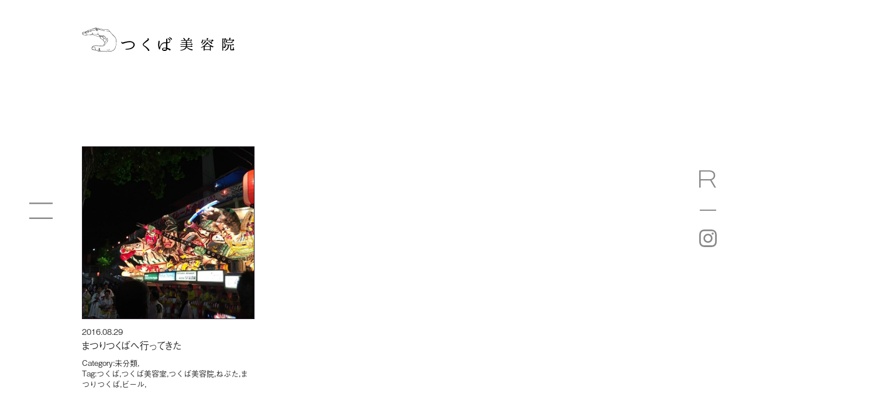

--- FILE ---
content_type: text/html; charset=UTF-8
request_url: https://tsukuba-biyoin.com/tag/%E3%81%BE%E3%81%A4%E3%82%8A%E3%81%A4%E3%81%8F%E3%81%B0/
body_size: 6908
content:

<!DOCTYPE html>
<html lang="ja" >

<head prefix="og: http://ogp.me/ns#">

  <script>
    (function(d) {
      var config = {
          kitId: 'aef4cna',
          scriptTimeout: 3000,
          async: true
        },
        h = d.documentElement,
        t = setTimeout(function() {
          h.className = h.className.replace(/\bwf-loading\b/g, "") + " wf-inactive";
        }, config.scriptTimeout),
        tk = d.createElement("script"),
        f = false,
        s = d.getElementsByTagName("script")[0],
        a;
      h.className += " wf-loading";
      tk.src = 'https://use.typekit.net/' + config.kitId + '.js';
      tk.async = true;
      tk.onload = tk.onreadystatechange = function() {
        a = this.readyState;
        if (f || a && a != "complete" && a != "loaded") return;
        f = true;
        clearTimeout(t);
        try {
          Typekit.load(config)
        } catch (e) {}
      };
      s.parentNode.insertBefore(tk, s)
    })(document);
  </script>

  <script>
    window.ga = window.ga || function() {
      (ga.q = ga.q || []).push(arguments)
    };
    ga.l = +new Date;
    ga('create', 'UA-62910132-1', 'auto');
    ga('send', 'pageview');
  </script>

  <meta charset="UTF-8">
  <meta http-equiv="X-UA-Compatible" content="IE=edge">
  

  
  <meta name="viewport" content="width=device-width,initial-scale=1,maximum-scale=1,viewport-fit=cover">
  <meta http-equiv="X-UA-Compatible" content="IE=edge,chrome=1">
  <meta name="format-detection" content="telephone=no,address=no,email=no">

  <meta name="author" content="つくば美容院 〜表参道クオリティを二ノ宮・千現で〜">
  <meta name="description" content="原宿、表参道で17年のキャリアを持つ美容師トミヤマの美容院。二ノ宮公園の緑と柔らかな陽の光が降り注ぐ心地いい空間です。ぜひご来店下さい。">
  <meta name="viewport" content="width=device-width,initial-scale=1,user-scalable=yes">
  <meta name="format-detection" content="telephone = no">
  <link rel="shortcut icon" href="https://tsukuba-biyoin.com/img/favicon.ico">
  <link rel="canonical" href="https://tsukuba-biyoin.com/tag/%E3%81%BE%E3%81%A4%E3%82%8A%E3%81%A4%E3%81%8F%E3%81%B0/">
  <meta property="og:locale" content="ja_JP">
      <meta property="og:type" content="blog">
    <meta property="og:description" content="原宿、表参道で17年のキャリアを持つ美容師トミヤマの美容院。二ノ宮公園の緑と柔らかな陽の光が降り注ぐ心地いい空間です。ぜひご来店下さい。">
  <meta property="og:site_name" content="つくば美容院 〜表参道クオリティを二ノ宮・千現で〜">
  <meta property="og:url" content="https://tsukuba-biyoin.com/tag/%E3%81%BE%E3%81%A4%E3%82%8A%E3%81%A4%E3%81%8F%E3%81%B0/">
  <meta property="og:image" content="https://tsukuba-biyoin.com/img/ogp.jpg">
  <meta name="twitter:card" content="summary_large_image">


  
  <link rel="stylesheet" href="https://tsukuba-biyoin.com/css/style.css?20260116201217">
  <link rel="stylesheet" id="simcal-default-calendar-grid-css" href="https://tsukuba-biyoin.com/wp/wp-content/plugins/google-calendar-events/assets/generated/default-calendar-grid.min.css?ver=3.5.9" type="text/css" media="all">
  <meta name='robots' content='index, follow, max-image-preview:large, max-snippet:-1, max-video-preview:-1' />

	<!-- This site is optimized with the Yoast SEO plugin v21.5 - https://yoast.com/wordpress/plugins/seo/ -->
	<title>まつりつくば | つくば美容院 〜表参道クオリティを二ノ宮・千現で〜</title>
	<link rel="canonical" href="https://tsukuba-biyoin.com/tag/まつりつくば/" />
	<meta property="og:locale" content="ja_JP" />
	<meta property="og:type" content="article" />
	<meta property="og:title" content="まつりつくば | つくば美容院 〜表参道クオリティを二ノ宮・千現で〜" />
	<meta property="og:url" content="https://tsukuba-biyoin.com/tag/まつりつくば/" />
	<meta property="og:site_name" content="つくば美容院 〜表参道クオリティを二ノ宮・千現で〜" />
	<meta name="twitter:card" content="summary_large_image" />
	<script type="application/ld+json" class="yoast-schema-graph">{"@context":"https://schema.org","@graph":[{"@type":"CollectionPage","@id":"https://tsukuba-biyoin.com/tag/%e3%81%be%e3%81%a4%e3%82%8a%e3%81%a4%e3%81%8f%e3%81%b0/","url":"https://tsukuba-biyoin.com/tag/%e3%81%be%e3%81%a4%e3%82%8a%e3%81%a4%e3%81%8f%e3%81%b0/","name":"まつりつくば | つくば美容院 〜表参道クオリティを二ノ宮・千現で〜","isPartOf":{"@id":"https://tsukuba-biyoin.com/#website"},"primaryImageOfPage":{"@id":"https://tsukuba-biyoin.com/tag/%e3%81%be%e3%81%a4%e3%82%8a%e3%81%a4%e3%81%8f%e3%81%b0/#primaryimage"},"image":{"@id":"https://tsukuba-biyoin.com/tag/%e3%81%be%e3%81%a4%e3%82%8a%e3%81%a4%e3%81%8f%e3%81%b0/#primaryimage"},"thumbnailUrl":"https://tsukuba-biyoin.com/wp/wp-content/uploads/2016/08/choutin.jpg","breadcrumb":{"@id":"https://tsukuba-biyoin.com/tag/%e3%81%be%e3%81%a4%e3%82%8a%e3%81%a4%e3%81%8f%e3%81%b0/#breadcrumb"},"inLanguage":"ja"},{"@type":"ImageObject","inLanguage":"ja","@id":"https://tsukuba-biyoin.com/tag/%e3%81%be%e3%81%a4%e3%82%8a%e3%81%a4%e3%81%8f%e3%81%b0/#primaryimage","url":"https://tsukuba-biyoin.com/wp/wp-content/uploads/2016/08/choutin.jpg","contentUrl":"https://tsukuba-biyoin.com/wp/wp-content/uploads/2016/08/choutin.jpg","width":965,"height":724},{"@type":"BreadcrumbList","@id":"https://tsukuba-biyoin.com/tag/%e3%81%be%e3%81%a4%e3%82%8a%e3%81%a4%e3%81%8f%e3%81%b0/#breadcrumb","itemListElement":[{"@type":"ListItem","position":1,"name":"ホーム","item":"https://tsukuba-biyoin.com/"},{"@type":"ListItem","position":2,"name":"まつりつくば"}]},{"@type":"WebSite","@id":"https://tsukuba-biyoin.com/#website","url":"https://tsukuba-biyoin.com/","name":"つくば美容院　〜表参道クオリティを二ノ宮・千現で〜","description":"","potentialAction":[{"@type":"SearchAction","target":{"@type":"EntryPoint","urlTemplate":"https://tsukuba-biyoin.com/?s={search_term_string}"},"query-input":"required name=search_term_string"}],"inLanguage":"ja"}]}</script>
	<!-- / Yoast SEO plugin. -->


<link rel="alternate" type="application/rss+xml" title="つくば美容院 〜表参道クオリティを二ノ宮・千現で〜 &raquo; まつりつくば タグのフィード" href="https://tsukuba-biyoin.com/tag/%e3%81%be%e3%81%a4%e3%82%8a%e3%81%a4%e3%81%8f%e3%81%b0/feed/" />
<style id='wp-img-auto-sizes-contain-inline-css' type='text/css'>
img:is([sizes=auto i],[sizes^="auto," i]){contain-intrinsic-size:3000px 1500px}
/*# sourceURL=wp-img-auto-sizes-contain-inline-css */
</style>
<style id='wp-block-library-inline-css' type='text/css'>
:root{--wp-block-synced-color:#7a00df;--wp-block-synced-color--rgb:122,0,223;--wp-bound-block-color:var(--wp-block-synced-color);--wp-editor-canvas-background:#ddd;--wp-admin-theme-color:#007cba;--wp-admin-theme-color--rgb:0,124,186;--wp-admin-theme-color-darker-10:#006ba1;--wp-admin-theme-color-darker-10--rgb:0,107,160.5;--wp-admin-theme-color-darker-20:#005a87;--wp-admin-theme-color-darker-20--rgb:0,90,135;--wp-admin-border-width-focus:2px}@media (min-resolution:192dpi){:root{--wp-admin-border-width-focus:1.5px}}.wp-element-button{cursor:pointer}:root .has-very-light-gray-background-color{background-color:#eee}:root .has-very-dark-gray-background-color{background-color:#313131}:root .has-very-light-gray-color{color:#eee}:root .has-very-dark-gray-color{color:#313131}:root .has-vivid-green-cyan-to-vivid-cyan-blue-gradient-background{background:linear-gradient(135deg,#00d084,#0693e3)}:root .has-purple-crush-gradient-background{background:linear-gradient(135deg,#34e2e4,#4721fb 50%,#ab1dfe)}:root .has-hazy-dawn-gradient-background{background:linear-gradient(135deg,#faaca8,#dad0ec)}:root .has-subdued-olive-gradient-background{background:linear-gradient(135deg,#fafae1,#67a671)}:root .has-atomic-cream-gradient-background{background:linear-gradient(135deg,#fdd79a,#004a59)}:root .has-nightshade-gradient-background{background:linear-gradient(135deg,#330968,#31cdcf)}:root .has-midnight-gradient-background{background:linear-gradient(135deg,#020381,#2874fc)}:root{--wp--preset--font-size--normal:16px;--wp--preset--font-size--huge:42px}.has-regular-font-size{font-size:1em}.has-larger-font-size{font-size:2.625em}.has-normal-font-size{font-size:var(--wp--preset--font-size--normal)}.has-huge-font-size{font-size:var(--wp--preset--font-size--huge)}.has-text-align-center{text-align:center}.has-text-align-left{text-align:left}.has-text-align-right{text-align:right}.has-fit-text{white-space:nowrap!important}#end-resizable-editor-section{display:none}.aligncenter{clear:both}.items-justified-left{justify-content:flex-start}.items-justified-center{justify-content:center}.items-justified-right{justify-content:flex-end}.items-justified-space-between{justify-content:space-between}.screen-reader-text{border:0;clip-path:inset(50%);height:1px;margin:-1px;overflow:hidden;padding:0;position:absolute;width:1px;word-wrap:normal!important}.screen-reader-text:focus{background-color:#ddd;clip-path:none;color:#444;display:block;font-size:1em;height:auto;left:5px;line-height:normal;padding:15px 23px 14px;text-decoration:none;top:5px;width:auto;z-index:100000}html :where(.has-border-color){border-style:solid}html :where([style*=border-top-color]){border-top-style:solid}html :where([style*=border-right-color]){border-right-style:solid}html :where([style*=border-bottom-color]){border-bottom-style:solid}html :where([style*=border-left-color]){border-left-style:solid}html :where([style*=border-width]){border-style:solid}html :where([style*=border-top-width]){border-top-style:solid}html :where([style*=border-right-width]){border-right-style:solid}html :where([style*=border-bottom-width]){border-bottom-style:solid}html :where([style*=border-left-width]){border-left-style:solid}html :where(img[class*=wp-image-]){height:auto;max-width:100%}:where(figure){margin:0 0 1em}html :where(.is-position-sticky){--wp-admin--admin-bar--position-offset:var(--wp-admin--admin-bar--height,0px)}@media screen and (max-width:600px){html :where(.is-position-sticky){--wp-admin--admin-bar--position-offset:0px}}
/*wp_block_styles_on_demand_placeholder:696a9ba128b32*/
/*# sourceURL=wp-block-library-inline-css */
</style>
<style id='classic-theme-styles-inline-css' type='text/css'>
/*! This file is auto-generated */
.wp-block-button__link{color:#fff;background-color:#32373c;border-radius:9999px;box-shadow:none;text-decoration:none;padding:calc(.667em + 2px) calc(1.333em + 2px);font-size:1.125em}.wp-block-file__button{background:#32373c;color:#fff;text-decoration:none}
/*# sourceURL=/wp-includes/css/classic-themes.min.css */
</style>
<link rel="https://api.w.org/" href="https://tsukuba-biyoin.com/wp-json/" /><link rel="alternate" title="JSON" type="application/json" href="https://tsukuba-biyoin.com/wp-json/wp/v2/tags/324" /><link rel="EditURI" type="application/rsd+xml" title="RSD" href="https://tsukuba-biyoin.com/wp/xmlrpc.php?rsd" />
</head>

<body id="pagetop"  class="pc" >


  
<div class="l-wrap">
                        <div class="l-container">
                        <header class="l-header">
                          <p class="header__logo op"><a href="https://tsukuba-biyoin.com"><img src="https://tsukuba-biyoin.com/img/logo_type1.svg" alt="つくば美容室" class="is-block-pc"><img src="https://tsukuba-biyoin.com/img/logo_type2.svg" alt="つくば美容室" class="is-block-sp"></a></p>
                        </header>
                        <div class="l-flex">
                          <main class="l-main is-flex" id="main">
                            

  
<div class="l-section">
  <h2 class="ttl is-right is-blog"><span class="ttl__body is-right">BLOG</span></h2>
  <div class="blog is-list">
    <div class="l-grid op">
      <div class="l-grid__body is-col3">

                    <article class="l-grid__item is-col3">
              <p class="grid__img"><a href="https://tsukuba-biyoin.com/2016/08/29/%e3%81%be%e3%81%a4%e3%82%8a%e3%81%a4%e3%81%8f%e3%81%b0%e3%81%b8%e8%a1%8c%e3%81%a3%e3%81%a6%e3%81%8d%e3%81%9f/"><img src="https://tsukuba-biyoin.com/wp/wp-content/uploads/2016/08/choutin.jpg" alt="まつりつくばへ行ってきた"></a></p>
              <p class="grid__date"><time datetime="2016-08-29">2016.08.29</time></p>
              <h3 class="grid__ttl"><a href="https://tsukuba-biyoin.com/2016/08/29/%e3%81%be%e3%81%a4%e3%82%8a%e3%81%a4%e3%81%8f%e3%81%b0%e3%81%b8%e8%a1%8c%e3%81%a3%e3%81%a6%e3%81%8d%e3%81%9f/">まつりつくばへ行ってきた</a></h3>
              <dl class="grid__list">
                <dt class="grid__list__ttl">Category:</dt>
                <dd class="grid__list__txt">
                  <ul class="grid__list__sub">
                    <li class="grid__list__sub__item"><a href="https://tsukuba-biyoin.com/category/%e6%9c%aa%e5%88%86%e9%a1%9e/">未分類</a>,</li>                  </ul>
                </dd>
              </dl>
              <dl class="grid__list">
                <dt class="grid__list__ttl">Tag:</dt>
                <dd class="grid__list__txt">
                  <ul class="grid__list__sub">
                    <li class="grid__list__sub__item"><a href="https://tsukuba-biyoin.com/tag/%e3%81%a4%e3%81%8f%e3%81%b0/">つくば</a>,</li><li class="grid__list__sub__item"><a href="https://tsukuba-biyoin.com/tag/%e3%81%a4%e3%81%8f%e3%81%b0%e7%be%8e%e5%ae%b9%e5%ae%a4/">つくば美容室</a>,</li><li class="grid__list__sub__item"><a href="https://tsukuba-biyoin.com/tag/%e3%81%a4%e3%81%8f%e3%81%b0%e7%be%8e%e5%ae%b9%e9%99%a2/">つくば美容院</a>,</li><li class="grid__list__sub__item"><a href="https://tsukuba-biyoin.com/tag/%e3%81%ad%e3%81%b6%e3%81%9f/">ねぶた</a>,</li><li class="grid__list__sub__item"><a href="https://tsukuba-biyoin.com/tag/%e3%81%be%e3%81%a4%e3%82%8a%e3%81%a4%e3%81%8f%e3%81%b0/">まつりつくば</a>,</li><li class="grid__list__sub__item"><a href="https://tsukuba-biyoin.com/tag/%e3%83%93%e3%83%bc%e3%83%ab/">ビール</a>,</li>                  </ul>
                </dd>
              </dl>
            </article>

          
      </div>
    </div>
  </div>
  <div class='wp-pagenavi' role='navigation'>
<span aria-current='page' class='current'>1</span>
</div>

</div>
</main>
<section class="l-sidebar is-flex">
  <aside class="l-aside">
    <h3 class="ttl is-aside"><span class="ttl__body is-aside">ARCHIVES</span></h3>
    <ul class="aside__archive"><li class="aside__archive__item"><a href="http://tsukuba-biyoin.com/2025/">2025</a></li><li class="aside__archive__item"><a href="http://tsukuba-biyoin.com/2024/">2024</a></li><li class="aside__archive__item"><a href="http://tsukuba-biyoin.com/2023/">2023</a></li><li class="aside__archive__item"><a href="http://tsukuba-biyoin.com/2022/">2022</a></li><li class="aside__archive__item"><a href="http://tsukuba-biyoin.com/2021/">2021</a></li><li class="aside__archive__item"><a href="http://tsukuba-biyoin.com/2020/">2020</a></li><li class="aside__archive__item"><a href="http://tsukuba-biyoin.com/2019/">2019</a></li><li class="aside__archive__item"><a href="http://tsukuba-biyoin.com/2018/">2018</a></li><li class="aside__archive__item"><a href="http://tsukuba-biyoin.com/2017/">2017</a></li><li class="aside__archive__item"><a href="http://tsukuba-biyoin.com/2016/">2016</a></li><li class="aside__archive__item"><a href="http://tsukuba-biyoin.com/2015/">2015</a></li></ul>  </aside>
  <aside class="l-aside">
    <h3 class="ttl is-aside"><span class="ttl__body is-aside">TAG</span></h3>
    <ul class="aside__tag">
      <li class="aside__tag__item"><a href="https://tsukuba-biyoin.com/tag/%e3%81%a4%e3%81%8f%e3%81%b0/">つくば</a></li><li class="aside__tag__item"><a href="https://tsukuba-biyoin.com/tag/%e3%81%a4%e3%81%8f%e3%81%b0%e7%be%8e%e5%ae%b9%e9%99%a2/">つくば美容院</a></li><li class="aside__tag__item"><a href="https://tsukuba-biyoin.com/tag/%e3%81%a4%e3%81%8f%e3%81%b0%e7%be%8e%e5%ae%b9%e5%ae%a4/">つくば美容室</a></li><li class="aside__tag__item"><a href="https://tsukuba-biyoin.com/tag/%e3%81%a4%e3%81%8f%e3%81%b0%e7%be%8e%e5%ae%b9%e5%ae%a4%e3%80%81%e3%81%a4%e3%81%8f%e3%81%b0%e7%be%8e%e5%ae%b9%e9%99%a2/">つくば美容室、つくば美容院</a></li><li class="aside__tag__item"><a href="https://tsukuba-biyoin.com/tag/%e3%81%a4%e3%81%8f%e3%81%b0-%e7%be%8e%e5%ae%b9%e5%ae%a4/">つくば 美容室</a></li><li class="aside__tag__item"><a href="https://tsukuba-biyoin.com/tag/shigeta/">SHIGETA</a></li><li class="aside__tag__item"><a href="https://tsukuba-biyoin.com/tag/%e3%81%a4%e3%81%8f%e3%81%b0-%e7%be%8e%e5%ae%b9%e9%99%a2/">つくば 美容院</a></li><li class="aside__tag__item"><a href="https://tsukuba-biyoin.com/tag/%e3%81%8a%e3%81%be%e3%81%8b%e3%81%9b%e7%be%8e%e5%ae%b9%e5%ae%a4%e3%80%81%e3%81%a4%e3%81%8f%e3%81%b0%e3%80%81%e5%8d%83%e7%8f%be%e3%80%81%e9%9a%a0%e3%82%8c%e5%ae%b6%e7%be%8e%e5%ae%b9%e5%ae%a4/">おまかせ美容室、つくば、千現、隠れ家美容室</a></li><li class="aside__tag__item"><a href="https://tsukuba-biyoin.com/tag/%e7%be%8e%e5%ae%b9%e9%99%a2/">美容院</a></li><li class="aside__tag__item"><a href="https://tsukuba-biyoin.com/tag/%e4%ba%8c%e3%83%8e%e5%ae%ae%e3%80%81%e5%8d%83%e7%8f%be%e3%81%ae%e3%81%8a%e3%81%97%e3%82%83%e3%82%8c%e3%81%aa%e7%be%8e%e5%ae%b9%e5%ae%a4/">二ノ宮、千現のおしゃれな美容室</a></li><li class="aside__tag__item"><a href="https://tsukuba-biyoin.com/tag/%e3%83%a2%e3%83%ad%e3%83%83%e3%82%ab%e3%83%b3%e3%82%aa%e3%82%a4%e3%83%ab/">モロッカンオイル</a></li><li class="aside__tag__item"><a href="https://tsukuba-biyoin.com/tag/%e7%be%8e%e5%ae%b9%e5%b8%ab/">美容師</a></li><li class="aside__tag__item"><a href="https://tsukuba-biyoin.com/tag/%e3%82%aa%e3%83%bc%e3%82%ac%e3%83%8b%e3%83%83%e3%82%af/">オーガニック</a></li><li class="aside__tag__item"><a href="https://tsukuba-biyoin.com/tag/%e5%a4%8f%e4%bc%91%e3%81%bf/">夏休み</a></li><li class="aside__tag__item"><a href="https://tsukuba-biyoin.com/tag/shigeta-paris/">SHIGETA PARIS</a></li><li class="aside__tag__item"><a href="https://tsukuba-biyoin.com/tag/%e3%83%93%e3%83%bc%e3%83%ab/">ビール</a></li><li class="aside__tag__item"><a href="https://tsukuba-biyoin.com/tag/%e4%bc%bc%e5%90%88%e3%82%8f%e3%81%9b%e3%81%86%e3%81%be%e3%81%84%e7%be%8e%e5%ae%b9%e5%ae%a4%e3%80%81%e5%8d%83%e7%8f%be%e9%9a%a0%e3%82%8c%e5%ae%b6%e7%be%8e%e5%ae%b9%e5%ae%a4%e3%80%81/">似合わせうまい美容室、千現隠れ家美容室、</a></li><li class="aside__tag__item"><a href="https://tsukuba-biyoin.com/tag/%e3%82%ab%e3%83%83%e3%83%88%e3%83%a2%e3%83%87%e3%83%ab/">カットモデル</a></li><li class="aside__tag__item"><a href="https://tsukuba-biyoin.com/tag/%e3%83%93%e3%82%aa%e3%83%af%e3%82%a4%e3%83%b3/">ビオワイン</a></li><li class="aside__tag__item"><a href="https://tsukuba-biyoin.com/tag/%e3%83%af%e3%82%a4%e3%83%b3/">ワイン</a></li><li class="aside__tag__item"><a href="https://tsukuba-biyoin.com/tag/%e3%83%98%e3%83%83%e3%83%89%e3%82%b9%e3%83%91/">ヘッドスパ</a></li><li class="aside__tag__item"><a href="https://tsukuba-biyoin.com/tag/%e7%be%8e%e5%ae%b9%e5%ae%a4/">美容室</a></li><li class="aside__tag__item"><a href="https://tsukuba-biyoin.com/tag/%e5%a4%a9%e4%b9%85%e4%bf%9d/">天久保</a></li><li class="aside__tag__item"><a href="https://tsukuba-biyoin.com/tag/%e3%82%a8%e3%83%83%e3%82%bb%e3%83%b3%e3%82%b7%e3%83%a3%e3%83%ab%e3%82%aa%e3%82%a4%e3%83%ab/">エッセンシャルオイル</a></li><li class="aside__tag__item"><a href="https://tsukuba-biyoin.com/tag/%e3%83%97%e3%83%bc%e3%83%ab/">プール</a></li><li class="aside__tag__item"><a href="https://tsukuba-biyoin.com/tag/%e3%82%b7%e3%83%a3%e3%83%b3%e3%83%97%e3%83%bc/">シャンプー</a></li><li class="aside__tag__item"><a href="https://tsukuba-biyoin.com/tag/%e3%82%ab%e3%83%a9%e3%83%bc/">カラー</a></li><li class="aside__tag__item"><a href="https://tsukuba-biyoin.com/tag/%e7%ad%91%e6%b3%a2%e5%b1%b1/">筑波山</a></li><li class="aside__tag__item"><a href="https://tsukuba-biyoin.com/tag/%e8%8c%a8%e5%9f%8e/">茨城</a></li><li class="aside__tag__item"><a href="https://tsukuba-biyoin.com/tag/%e3%83%87%e3%82%a3%e3%82%ba%e3%83%8b%e3%83%bc/">ディズニー</a></li>    </ul>
  </aside>
</section>  </div>
  </div>


<footer role="contentinfo" class="l-footer">
  <div class="footer__body">


          <p class="footer__btn"><a href="http://line.me/ti/p/%40agl6082g" target="_blank">LINE予約はこちらから</a></p>
        <p class="footer__pagetop"><a href="#pagetop">ページ上部へ戻る</a></p>
    <p class="footer__logo op"><a href="https://tsukuba-biyoin.com"><img src="https://tsukuba-biyoin.com/img/logo_type2.svg" alt="つくば美容室"></a></p>
    <div class="footer__wrap">
      <nav class="footer__nav">
        <ul class="footer__nav__body">
          <li class="footer__nav__item"><a href="https://tsukuba-biyoin.com/menu-and-price/">MENU&PRICE</a></li>
          <li class="footer__nav__item"><a href="https://tsukuba-biyoin.com/reservation/">RESERVATION</a></li>
          <li class="footer__nav__item"><a href="https://tsukuba-biyoin.com/staff/">STAFF</a></li>
          <li class="footer__nav__item"><a href="https://tsukuba-biyoin.com/information/">INFORMATION</a></li>
          <li class="footer__nav__item"><a href="https://tsukuba-biyoin.com/blog/">BLOG</a></li>
        </ul>
      </nav>
      <ul class="footer__summary">
        <li class="footer__summary__item">Wingpark Sengen101 1-23-18<br class="is-block-pc"> Sengen Tsukuba Ibaraki JPN
        </li>
        <li class="footer__summary__item">茨城県つくば市千現1-23-18<br class="is-block-pc"> ウィングパーク千現101</li>
        <li class="footer__summary__item">TEL 029-886-8337　10:00 - 19:00</li>
      </ul>
    </div>
    <p class="footer__card">Peyments <img src="https://tsukuba-biyoin.com/img/img_credit.png" alt=""><span class="is-font-small">一括払いのみ</span></p>
    <p class="footer__copyright"><small>© TUKUBA BIYOUIN All Rights Reserved.</small></p>
  </div>
</footer>


<div class="nav__btn">
  <div class="nav__btn__body" id="js-btn"></div>
</div>


<div class="l-nav">
  <div class="nav__body">
    <nav class="nav__wrap">
      <ul class="nav__list">
        <li class="nav__list__item"><a href="https://tsukuba-biyoin.com/menu-and-price/"><span class="is-font-en">MENU&PRICE</span><span class="is-font-jp">メニュー&プライス</span></a></li>
        <li class="nav__list__item"><a href="https://tsukuba-biyoin.com/reservation/"><span class="is-font-en">RESERVATION</span><span class="is-font-jp">ご予約</span></a></li>
        <li class="nav__list__item"><a href="https://tsukuba-biyoin.com/staff/"><span class="is-font-en">STAFF</span><span class="is-font-jp">スタッフ</span></a></li>
        <li class="nav__list__item"><a href="https://tsukuba-biyoin.com/information/"><span class="is-font-en">INFORMATION</span><span class="is-font-jp">ご案内</span></a></li>
        <li class="nav__list__item"><a href="https://tsukuba-biyoin.com/blog/"><span class="is-font-en">BLOG</span><span class="is-font-jp">ブログ</span></a></li>
      </ul>
    </nav>
  </div>
</div>

<div class="l-sns">
  <ul class="sns__list">
    <li class="sns__list__item is-tel"><a href="tel:029-886-8337">お電話</a></li>
    <li class="sns__list__item is-line"><a href="http://line.me/ti/p/%40agl6082g" target="_blank">LINEで更新情報を受け取る</a>
    </li>
    <li class="sns__list__item is-reserve"><a href="https://tsukuba-biyoin.com/web-reservation/">Webでのご予約はこちら</a>
    </li>
    <li class="sns__list__item is-instagram"><a href="https://www.instagram.com/tsukubabiyoin/" target="_blank">INSTAGRAM</a></li>
  </ul>
</div>
<div id="load-white"></div>
<script src="https://ajax.googleapis.com/ajax/libs/jquery/2.2.4/jquery.min.js"></script>

<script type="text/javascript" src="https://tsukuba-biyoin.com/js/script.js?20260116201217"></script>


<script>
  //load
  // function pageOpen() {
  //   window.onload = function() {
  //     $('body').removeClass('is-fadeOut');
  //     $('body').addClass('is-fadeIn');
  //     return;
  //   };
  //   setTimeout(function() {
  //     $('body').removeClass('is-fadeOut');
  //     $('body').addClass('is-fadeIn');
  //     return;
  //   }, 1500)
  // }
  // pageOpen();
  // window.onpageshow = function(event) {
  //   if (event.persisted) {
  //     pageOpen();
  //   }
  // };

  $('a:not([href^="#"]):not([href^="tel:"]):not([target])').on('click', function(e) {
    e.preventDefault();
    let url = $(this).attr('href');
    if (url !== '') {
      $("body").removeClass("nav--open");
      $('body').addClass('is-fadeOut');
      setTimeout(function() {
        window.location = url;
      }, 1000);
    }
    return false;
  });
</script>

<script type="speculationrules">
{"prefetch":[{"source":"document","where":{"and":[{"href_matches":"/*"},{"not":{"href_matches":["/wp/wp-*.php","/wp/wp-admin/*","/wp/wp-content/uploads/*","/wp/wp-content/*","/wp/wp-content/plugins/*","/wp/wp-content/themes/tsukuba/*","/*\\?(.+)"]}},{"not":{"selector_matches":"a[rel~=\"nofollow\"]"}},{"not":{"selector_matches":".no-prefetch, .no-prefetch a"}}]},"eagerness":"conservative"}]}
</script>

</body>

</html>

<!-- 予約ページは別になる -->

--- FILE ---
content_type: image/svg+xml
request_url: https://tsukuba-biyoin.com/img/icon-reserve.svg
body_size: 833
content:
<svg xmlns="http://www.w3.org/2000/svg" viewBox="0 0 41 46"><defs><style>.cls-1{fill:#898989;}.cls-2{fill:#fff;}</style></defs><g id="レイヤー_2" data-name="レイヤー 2"><g id="マウスオン"><path class="cls-1" d="M24.35,17.93H7.41V30.74H4.77V0h18q5,0,7.75,2.38a8.3,8.3,0,0,1,2.79,6.67,8.25,8.25,0,0,1-1.75,5.21,8.94,8.94,0,0,1-4.68,3.12l7.75,13.09v.27H31.84ZM7.41,15.73h16a7.48,7.48,0,0,0,5.3-1.86,6.3,6.3,0,0,0,2-4.82A6.33,6.33,0,0,0,28.58,4,8.72,8.72,0,0,0,22.73,2.2H7.41Z"/><path class="cls-2" d="M2.59,43.22H1.22V45.9H0v-7H2.48a2.9,2.9,0,0,1,1.88.54,2.19,2.19,0,0,1,.32,2.74,2.13,2.13,0,0,1-.95.73l1.58,2.91v.06H4Zm-1.37-1H2.48a1.43,1.43,0,0,0,1-.31,1.09,1.09,0,0,0,.35-.85,1.18,1.18,0,0,0-.32-.87,1.38,1.38,0,0,0-1-.31H1.22Z"/><path class="cls-2" d="M10.31,42.78H7.42v2.15H10.8v1H6.19v-7h4.58v1H7.42v1.92h2.89Z"/><path class="cls-2" d="M15.49,44.1a.87.87,0,0,0-.32-.71,4.31,4.31,0,0,0-1.18-.5,5.73,5.73,0,0,1-1.36-.57,1.79,1.79,0,0,1-1-1.56,1.7,1.7,0,0,1,.69-1.39,2.83,2.83,0,0,1,1.81-.55,3.07,3.07,0,0,1,1.31.27,2.11,2.11,0,0,1,.9.77,1.92,1.92,0,0,1,.33,1.1H15.49a1.09,1.09,0,0,0-.34-.86,1.45,1.45,0,0,0-1-.31,1.54,1.54,0,0,0-.94.25.85.85,0,0,0-.33.71.76.76,0,0,0,.36.64,3.85,3.85,0,0,0,1.18.5,5.55,5.55,0,0,1,1.32.56,1.92,1.92,0,0,1,.73.71,1.76,1.76,0,0,1,.24.93A1.65,1.65,0,0,1,16,45.48a2.91,2.91,0,0,1-1.83.52,3.45,3.45,0,0,1-1.41-.28,2.37,2.37,0,0,1-1-.78,1.88,1.88,0,0,1-.36-1.15h1.23a1.12,1.12,0,0,0,.39.92,1.76,1.76,0,0,0,1.14.33,1.51,1.51,0,0,0,1-.26A.83.83,0,0,0,15.49,44.1Z"/><path class="cls-2" d="M22,42.78h-2.9v2.15h3.39v1H17.9v-7h4.57v1H19.12v1.92H22Z"/><path class="cls-2" d="M26.4,43.22H25V45.9H23.82v-7h2.47a2.93,2.93,0,0,1,1.89.54A1.91,1.91,0,0,1,28.84,41a2,2,0,0,1-.34,1.17,2.19,2.19,0,0,1-.95.73l1.58,2.91v.06H27.82Zm-1.36-1H26.3a1.46,1.46,0,0,0,1-.31,1.09,1.09,0,0,0,.34-.85,1.14,1.14,0,0,0-.32-.87,1.35,1.35,0,0,0-1-.31H25Z"/><path class="cls-2" d="M32.37,44.38l1.79-5.46h1.35L33,45.9H31.79l-2.53-7H30.6Z"/><path class="cls-2" d="M40.51,42.78H37.62v2.15H41v1H36.39v-7H41v1H37.62v1.92h2.89Z"/></g></g></svg>

--- FILE ---
content_type: application/javascript
request_url: https://tsukuba-biyoin.com/js/script.js?20260116201217
body_size: 7361
content:
"use strict";var _typeof="function"==typeof Symbol&&"symbol"==typeof Symbol.iterator?function(e){return typeof e}:function(e){return e&&"function"==typeof Symbol&&e.constructor===Symbol&&e!==Symbol.prototype?"symbol":typeof e};!function(e,t){"function"==typeof define&&define.amd?define("ev-emitter/ev-emitter",t):"object"==("undefined"==typeof module?"undefined":_typeof(module))&&module.exports?module.exports=t():e.EvEmitter=t()}("undefined"!=typeof window?window:void 0,function(){function e(){}var t=e.prototype;return t.on=function(e,t){if(e&&t){var i=this._events=this._events||{},n=i[e]=i[e]||[];return-1==n.indexOf(t)&&n.push(t),this}},t.once=function(e,t){if(e&&t){this.on(e,t);var i=this._onceEvents=this._onceEvents||{};return(i[e]=i[e]||{})[t]=!0,this}},t.off=function(e,t){var i=this._events&&this._events[e];if(i&&i.length){var n=i.indexOf(t);return-1!=n&&i.splice(n,1),this}},t.emitEvent=function(e,t){var i=this._events&&this._events[e];if(i&&i.length){i=i.slice(0),t=t||[];for(var n=this._onceEvents&&this._onceEvents[e],s=0;s<i.length;s++){var r=i[s];n&&n[r]&&(this.off(e,r),delete n[r]),r.apply(this,t)}return this}},t.allOff=function(){delete this._events,delete this._onceEvents},e}),function(t,i){"function"==typeof define&&define.amd?define(["ev-emitter/ev-emitter"],function(e){return i(t,e)}):"object"==("undefined"==typeof module?"undefined":_typeof(module))&&module.exports?module.exports=i(t,require("ev-emitter")):t.imagesLoaded=i(t,t.EvEmitter)}("undefined"!=typeof window?window:void 0,function(t,e){function s(e,t){for(var i in t)e[i]=t[i];return e}function r(e,t,i){if(!(this instanceof r))return new r(e,t,i);var n=e;return"string"==typeof e&&(n=document.querySelectorAll(e)),n?(this.elements=function(e){return Array.isArray(e)?e:"object"==(void 0===e?"undefined":_typeof(e))&&"number"==typeof e.length?c.call(e):[e]}(n),this.options=s({},this.options),"function"==typeof t?i=t:s(this.options,t),i&&this.on("always",i),this.getImages(),o&&(this.jqDeferred=new o.Deferred),void setTimeout(this.check.bind(this))):void a.error("Bad element for imagesLoaded "+(n||e))}function i(e){this.img=e}function n(e,t){this.url=e,this.element=t,this.img=new Image}var o=t.jQuery,a=t.console,c=Array.prototype.slice;(r.prototype=Object.create(e.prototype)).options={},r.prototype.getImages=function(){this.images=[],this.elements.forEach(this.addElementImages,this)},r.prototype.addElementImages=function(e){"IMG"==e.nodeName&&this.addImage(e),!0===this.options.background&&this.addElementBackgroundImages(e);var t=e.nodeType;if(t&&u[t]){for(var i=e.querySelectorAll("img"),n=0;n<i.length;n++){var s=i[n];this.addImage(s)}if("string"==typeof this.options.background){var r=e.querySelectorAll(this.options.background);for(n=0;n<r.length;n++){var o=r[n];this.addElementBackgroundImages(o)}}}};var u={1:!0,9:!0,11:!0};return r.prototype.addElementBackgroundImages=function(e){var t=getComputedStyle(e);if(t)for(var i=/url\((['"])?(.*?)\1\)/gi,n=i.exec(t.backgroundImage);null!==n;){var s=n&&n[2];s&&this.addBackground(s,e),n=i.exec(t.backgroundImage)}},r.prototype.addImage=function(e){var t=new i(e);this.images.push(t)},r.prototype.addBackground=function(e,t){var i=new n(e,t);this.images.push(i)},r.prototype.check=function(){function t(e,t,i){setTimeout(function(){n.progress(e,t,i)})}var n=this;return this.progressedCount=0,this.hasAnyBroken=!1,this.images.length?void this.images.forEach(function(e){e.once("progress",t),e.check()}):void this.complete()},r.prototype.progress=function(e,t,i){this.progressedCount++,this.hasAnyBroken=this.hasAnyBroken||!e.isLoaded,this.emitEvent("progress",[this,e,t]),this.jqDeferred&&this.jqDeferred.notify&&this.jqDeferred.notify(this,e),this.progressedCount==this.images.length&&this.complete(),this.options.debug&&a&&a.log("progress: "+i,e,t)},r.prototype.complete=function(){var e=this.hasAnyBroken?"fail":"done";if(this.isComplete=!0,this.emitEvent(e,[this]),this.emitEvent("always",[this]),this.jqDeferred){var t=this.hasAnyBroken?"reject":"resolve";this.jqDeferred[t](this)}},(i.prototype=Object.create(e.prototype)).check=function(){return this.getIsImageComplete()?void this.confirm(0!==this.img.naturalWidth,"naturalWidth"):(this.proxyImage=new Image,this.proxyImage.addEventListener("load",this),this.proxyImage.addEventListener("error",this),this.img.addEventListener("load",this),this.img.addEventListener("error",this),void(this.proxyImage.src=this.img.src))},i.prototype.getIsImageComplete=function(){return this.img.complete&&this.img.naturalWidth},i.prototype.confirm=function(e,t){this.isLoaded=e,this.emitEvent("progress",[this,this.img,t])},i.prototype.handleEvent=function(e){var t="on"+e.type;this[t]&&this[t](e)},i.prototype.onload=function(){this.confirm(!0,"onload"),this.unbindEvents()},i.prototype.onerror=function(){this.confirm(!1,"onerror"),this.unbindEvents()},i.prototype.unbindEvents=function(){this.proxyImage.removeEventListener("load",this),this.proxyImage.removeEventListener("error",this),this.img.removeEventListener("load",this),this.img.removeEventListener("error",this)},(n.prototype=Object.create(i.prototype)).check=function(){this.img.addEventListener("load",this),this.img.addEventListener("error",this),this.img.src=this.url,this.getIsImageComplete()&&(this.confirm(0!==this.img.naturalWidth,"naturalWidth"),this.unbindEvents())},n.prototype.unbindEvents=function(){this.img.removeEventListener("load",this),this.img.removeEventListener("error",this)},n.prototype.confirm=function(e,t){this.isLoaded=e,this.emitEvent("progress",[this,this.element,t])},r.makeJQueryPlugin=function(e){(e=e||t.jQuery)&&((o=e).fn.imagesLoaded=function(e,t){return new r(this,e,t).jqDeferred.promise(o(this))})},r.makeJQueryPlugin(),r}),function(e){var t,s,i,n=navigator.userAgent;function r(e){var t,i,n=e.parentNode;"PICTURE"===n.nodeName.toUpperCase()?(t=s.cloneNode(),n.insertBefore(t,n.firstElementChild),setTimeout(function(){n.removeChild(t)})):(!e._pfLastSize||e.offsetWidth>e._pfLastSize)&&(e._pfLastSize=e.offsetWidth,i=e.sizes,e.sizes+=",100vw",setTimeout(function(){e.sizes=i}))}function o(){var e,t=document.querySelectorAll("picture > img, img[srcset][sizes]");for(e=0;e<t.length;e++)r(t[e])}function a(){clearTimeout(t),t=setTimeout(o,99)}function c(){a(),i&&i.addListener&&i.addListener(a)}e.HTMLPictureElement&&/ecko/.test(n)&&n.match(/rv\:(\d+)/)&&RegExp.$1<45&&addEventListener("resize",(s=document.createElement("source"),i=e.matchMedia&&matchMedia("(orientation: landscape)"),s.srcset="[data-uri]",/^[c|i]|d$/.test(document.readyState||"")?c():document.addEventListener("DOMContentLoaded",c),a))}(window),function(e,r,u){function d(e){return" "===e||"\t"===e||"\n"===e||"\f"===e||"\r"===e}function y(e,t){return e.res-t.res}function E(e,t){var i,n,s;if(e&&t)for(s=z.parseSet(t),e=z.makeUrl(e),i=0;i<s.length;i++)if(e===z.makeUrl(s[i].url)){n=s[i];break}return n}r.createElement("picture");function t(){}function i(e,t,i,n){e.addEventListener?e.addEventListener(t,i,n||!1):e.attachEvent&&e.attachEvent("on"+t,i)}function n(t){var i={};return function(e){return e in i||(i[e]=t(e)),i[e]}}function w(e,t){return e.w?(e.cWidth=z.calcListLength(t||"100vw"),e.res=e.w/e.cWidth):e.res=e.d,e}var s,l,o,a,c,f,h,p,m,g,v,A,b,x,S,L,I,k,C,z={},T=!1,B=r.createElement("img"),D=B.getAttribute,$=B.setAttribute,j=B.removeAttribute,R=r.documentElement,M={},P={algorithm:""},_="data-pfsrc",O=_+"set",q=navigator.userAgent,W=/rident/.test(q)||/ecko/.test(q)&&q.match(/rv\:(\d+)/)&&35<RegExp.$1,Q="currentSrc",U=/\s+\+?\d+(e\d+)?w/,G=/(\([^)]+\))?\s*(.+)/,H=e.picturefillCFG,F="font-size:100%!important;",N=!0,J={},V={},K=e.devicePixelRatio,X={px:1,in:96},Y=r.createElement("a"),Z=!1,ee=/^[ \t\n\r\u000c]+/,te=/^[, \t\n\r\u000c]+/,ie=/^[^ \t\n\r\u000c]+/,ne=/[,]+$/,se=/^\d+$/,re=/^-?(?:[0-9]+|[0-9]*\.[0-9]+)(?:[eE][+-]?[0-9]+)?$/,oe=(a=/^([\d\.]+)(em|vw|px)$/,c=n(function(e){return"return "+function(){for(var e=arguments,t=0,i=e[0];++t in e;)i=i.replace(e[t],e[++t]);return i}((e||"").toLowerCase(),/\band\b/g,"&&",/,/g,"||",/min-([a-z-\s]+):/g,"e.$1>=",/max-([a-z-\s]+):/g,"e.$1<=",/calc([^)]+)/g,"($1)",/(\d+[\.]*[\d]*)([a-z]+)/g,"($1 * e.$2)",/^(?!(e.[a-z]|[0-9\.&=|><\+\-\*\(\)\/])).*/gi,"")+";"}),function(e,t){var i;if(!(e in J))if(J[e]=!1,t&&(i=e.match(a)))J[e]=i[1]*X[i[2]];else try{J[e]=new Function("e",c(e))(X)}catch(e){}return J[e]}),ae=function(e){if(T){var t,i,n,s=e||{};if(s.elements&&1===s.elements.nodeType&&("IMG"===s.elements.nodeName.toUpperCase()?s.elements=[s.elements]:(s.context=s.elements,s.elements=null)),n=(t=s.elements||z.qsa(s.context||r,s.reevaluate||s.reselect?z.sel:z.selShort)).length){for(z.setupRun(s),Z=!0,i=0;i<n;i++)z.fillImg(t[i],s);z.teardownRun(s)}}};function ce(){var e=r.readyState||"";A=setTimeout(ce,"loading"===e?200:999),r.body&&(z.fillImgs(),(f=f||v.test(e))&&clearTimeout(A))}function ue(){var e=new Date-g;e<p?m=setTimeout(ue,p-e):(m=null,h())}function de(){2===S.width&&(z.supSizes=!0),l=z.supSrcset&&!z.supSizes,T=!0,setTimeout(ae)}e.console&&console.warn,Q in B||(Q="src"),M["image/jpeg"]=!0,M["image/gif"]=!0,M["image/png"]=!0,M["image/svg+xml"]=r.implementation.hasFeature("http://www.w3.org/TR/SVG11/feature#Image","1.1"),z.ns=("pf"+(new Date).getTime()).substr(0,9),z.supSrcset="srcset"in B,z.supSizes="sizes"in B,z.supPicture=!!e.HTMLPictureElement,z.supSrcset&&z.supPicture&&!z.supSizes&&(L=r.createElement("img"),B.srcset="data:,a",L.src="data:,a",z.supSrcset=B.complete===L.complete,z.supPicture=z.supSrcset&&z.supPicture),z.supSrcset&&!z.supSizes?(x="[data-uri]",(S=r.createElement("img")).onload=de,S.onerror=de,S.setAttribute("sizes","9px"),S.srcset=x+" 1w,[data-uri] 9w",S.src=x):T=!0,z.selShort="picture>img,img[srcset]",z.sel=z.selShort,z.cfg=P,z.DPR=K||1,z.u=X,z.types=M,z.setSize=t,z.makeUrl=n(function(e){return Y.href=e,Y.href}),z.qsa=function(e,t){return"querySelector"in e?e.querySelectorAll(t):[]},z.matchesMedia=function(){return e.matchMedia&&(matchMedia("(min-width: 0.1em)")||{}).matches?z.matchesMedia=function(e){return!e||matchMedia(e).matches}:z.matchesMedia=z.mMQ,z.matchesMedia.apply(this,arguments)},z.mMQ=function(e){return!e||oe(e)},z.calcLength=function(e){var t=oe(e,!0)||!1;return t<0&&(t=!1),t},z.supportsType=function(e){return!e||M[e]},z.parseSize=n(function(e){var t=(e||"").match(G);return{media:t&&t[1],length:t&&t[2]}}),z.parseSet=function(e){return e.cands||(e.cands=function(n,l){function e(e){var t,i=e.exec(n.substring(c));return i?(t=i[0],c+=t.length,t):void 0}function t(){var e,t,i,n,s,r,o,a,c,u=!1,d={};for(n=0;n<h.length;n++)r=(s=h[n])[s.length-1],o=s.substring(0,s.length-1),a=parseInt(o,10),c=parseFloat(o),se.test(o)&&"w"===r?((e||t)&&(u=!0),0===a?u=!0:e=a):re.test(o)&&"x"===r?((e||t||i)&&(u=!0),c<0?u=!0:t=c):se.test(o)&&"h"===r?((i||t)&&(u=!0),0===a?u=!0:i=a):u=!0;u||(d.url=f,e&&(d.w=e),t&&(d.d=t),i&&(d.h=i),i||t||e||(d.d=1),1===d.d&&(l.has1x=!0),d.set=l,p.push(d))}function i(){for(e(ee),s="",r="in descriptor";;){if(o=n.charAt(c),"in descriptor"===r)if(d(o))s&&(h.push(s),s="",r="after descriptor");else{if(","===o)return c+=1,s&&h.push(s),void t();if("("===o)s+=o,r="in parens";else{if(""===o)return s&&h.push(s),void t();s+=o}}else if("in parens"===r)if(")"===o)s+=o,r="in descriptor";else{if(""===o)return h.push(s),void t();s+=o}else if("after descriptor"===r)if(d(o));else{if(""===o)return void t();r="in descriptor",c-=1}c+=1}}for(var f,h,s,r,o,a=n.length,c=0,p=[];;){if(e(te),a<=c)return p;f=e(ie),h=[],","===f.slice(-1)?(f=f.replace(ne,""),t()):i()}}(e.srcset,e)),e.cands},z.getEmValue=function(){var e;if(!s&&(e=r.body)){var t=r.createElement("div"),i=R.style.cssText,n=e.style.cssText;t.style.cssText="position:absolute;left:0;visibility:hidden;display:block;padding:0;border:none;font-size:1em;width:1em;overflow:hidden;clip:rect(0px, 0px, 0px, 0px)",R.style.cssText=F,e.style.cssText=F,e.appendChild(t),s=t.offsetWidth,e.removeChild(t),s=parseFloat(s,10),R.style.cssText=i,e.style.cssText=n}return s||16},z.calcListLength=function(e){if(!(e in V)||P.uT){var t=z.calcLength(function(e){var t,i,n,s,r,o,a,c=/^(?:[+-]?[0-9]+|[0-9]*\.[0-9]+)(?:[eE][+-]?[0-9]+)?(?:ch|cm|em|ex|in|mm|pc|pt|px|rem|vh|vmin|vmax|vw)$/i,u=/^calc\((?:[0-9a-z \.\+\-\*\/\(\)]+)\)$/i;for(n=(i=function(e){function t(){s&&(r.push(s),s="")}function i(){r[0]&&(o.push(r),r=[])}for(var n,s="",r=[],o=[],a=0,c=0,u=!1;;){if(""===(n=e.charAt(c)))return t(),i(),o;if(u){if("*"===n&&"/"===e[c+1]){u=!1,c+=2,t();continue}c+=1}else{if(d(n)){if(e.charAt(c-1)&&d(e.charAt(c-1))||!s){c+=1;continue}if(0===a){t(),c+=1;continue}n=" "}else if("("===n)a+=1;else if(")"===n)a-=1;else{if(","===n){t(),i(),c+=1;continue}if("/"===n&&"*"===e.charAt(c+1)){u=!0,c+=2;continue}}s+=n,c+=1}}}(e)).length,t=0;t<n;t++)if(r=(s=i[t])[s.length-1],a=r,c.test(a)&&0<=parseFloat(a)||u.test(a)||"0"===a||"-0"===a||"+0"===a){if(o=r,s.pop(),0===s.length)return o;if(s=s.join(" "),z.matchesMedia(s))return o}return"100vw"}(e));V[e]=t||X.width}return V[e]},z.setRes=function(e){var t;if(e)for(var i=0,n=(t=z.parseSet(e)).length;i<n;i++)w(t[i],e.sizes);return t},z.setRes.res=w,z.applySetCandidate=function(e,t){if(e.length){var i,n,s,r,o,a,c,u,d,l=t[z.ns],f=z.DPR;if(a=l.curSrc||t[Q],(c=l.curCan||function(e,t,i){var n;return!i&&t&&(i=(i=e[z.ns].sets)&&i[i.length-1]),(n=E(t,i))&&(t=z.makeUrl(t),e[z.ns].curSrc=t,(e[z.ns].curCan=n).res||w(n,n.set.sizes)),n}(t,a,e[0].set))&&c.set===e[0].set&&((d=W&&!t.complete&&c.res-.1>f)||(c.cached=!0,c.res>=f&&(o=c))),!o)for(e.sort(y),o=e[(r=e.length)-1],n=0;n<r;n++)if((i=e[n]).res>=f){o=e[s=n-1]&&(d||a!==z.makeUrl(i.url))&&(h=e[s].res,p=i.res,m=f,g=e[s].cached,A=v=void 0,m<("saveData"===P.algorithm?2.7<h?m+1:(A=(p-m)*(v=Math.pow(h-.6,1.5)),g&&(A+=.1*v),h+A):1<m?Math.sqrt(h*p):h))?e[s]:i;break}o&&(u=z.makeUrl(o.url),l.curSrc=u,l.curCan=o,u!==a&&z.setSrc(t,o),z.setSize(t))}var h,p,m,g,v,A},z.setSrc=function(e,t){var i;e.src=t.url,"image/svg+xml"===t.set.type&&(i=e.style.width,e.style.width=e.offsetWidth+1+"px",e.offsetWidth+1&&(e.style.width=i))},z.getSet=function(e){var t,i,n,s=!1,r=e[z.ns].sets;for(t=0;t<r.length&&!s;t++)if((i=r[t]).srcset&&z.matchesMedia(i.media)&&(n=z.supportsType(i.type))){"pending"===n&&(i=n),s=i;break}return s},z.parseSets=function(e,t,i){var n,s,r,o,a=t&&"PICTURE"===t.nodeName.toUpperCase(),c=e[z.ns];c.src!==u&&!i.src||(c.src=D.call(e,"src"),c.src?$.call(e,_,c.src):j.call(e,_)),c.srcset!==u&&!i.srcset&&z.supSrcset&&!e.srcset||(n=D.call(e,"srcset"),c.srcset=n,o=!0),c.sets=[],a&&(c.pic=!0,function(e,t){var i,n,s,r,o=e.getElementsByTagName("source");for(i=0,n=o.length;i<n;i++)(s=o[i])[z.ns]=!0,(r=s.getAttribute("srcset"))&&t.push({srcset:r,media:s.getAttribute("media"),type:s.getAttribute("type"),sizes:s.getAttribute("sizes")})}(t,c.sets)),c.srcset?(s={srcset:c.srcset,sizes:D.call(e,"sizes")},c.sets.push(s),(r=(l||c.src)&&U.test(c.srcset||""))||!c.src||E(c.src,s)||s.has1x||(s.srcset+=", "+c.src,s.cands.push({url:c.src,d:1,set:s}))):c.src&&c.sets.push({srcset:c.src,sizes:null}),c.curCan=null,c.curSrc=u,c.supported=!(a||s&&!z.supSrcset||r&&!z.supSizes),o&&z.supSrcset&&!c.supported&&(n?($.call(e,O,n),e.srcset=""):j.call(e,O)),c.supported&&!c.srcset&&(!c.src&&e.src||e.src!==z.makeUrl(c.src))&&(null===c.src?e.removeAttribute("src"):e.src=c.src),c.parsed=!0},z.fillImg=function(e,t){var i,n=t.reselect||t.reevaluate;e[z.ns]||(e[z.ns]={}),i=e[z.ns],!n&&i.evaled===o||(i.parsed&&!t.reevaluate||z.parseSets(e,e.parentNode,t),i.supported?i.evaled=o:function(e){var t,i=z.getSet(e),n=!1;"pending"!==i&&(n=o,i&&(t=z.setRes(i),z.applySetCandidate(t,e))),e[z.ns].evaled=n}(e))},z.setupRun=function(){Z&&!N&&K===e.devicePixelRatio||(N=!1,K=e.devicePixelRatio,J={},V={},z.DPR=K||1,X.width=Math.max(e.innerWidth||0,R.clientWidth),X.height=Math.max(e.innerHeight||0,R.clientHeight),X.vw=X.width/100,X.vh=X.height/100,o=[X.height,X.width,K].join("-"),X.em=z.getEmValue(),X.rem=X.em)},z.supPicture?(ae=t,z.fillImg=t):(v=e.attachEvent?/d$|^c/:/d$|^c|^i/,A=setTimeout(ce,r.body?9:99),b=R.clientHeight,i(e,"resize",(h=function(){N=Math.max(e.innerWidth||0,R.clientWidth)!==X.width||R.clientHeight!==b,b=R.clientHeight,N&&z.fillImgs()},p=99,function(){g=new Date,m||(m=setTimeout(ue,p))})),i(r,"readystatechange",ce)),z.picturefill=ae,z.fillImgs=ae,z.teardownRun=t,ae._=z,e.picturefillCFG={pf:z,push:function(e){var t=e.shift();"function"==typeof z[t]?z[t].apply(z,e):(P[t]=e[0],Z&&z.fillImgs({reselect:!0}))}};for(;H&&H.length;)e.picturefillCFG.push(H.shift());e.picturefill=ae,"object"==("undefined"==typeof module?"undefined":_typeof(module))&&"object"==_typeof(module.exports)?module.exports=ae:"function"==typeof define&&define.amd&&define("picturefill",function(){return ae}),z.supPicture||(M["image/webp"]=(I="image/webp",k="[data-uri]",(C=new e.Image).onerror=function(){M[I]=!1,ae()},C.onload=function(){M[I]=1===C.width,ae()},C.src=k,"pending"))}(window,document),function(){var e=document.body,t=navigator.userAgent;0<t.indexOf("Android")?4.5<=parseFloat(t.slice(t.indexOf("Android")+8))?e.classList.add("other"):e.classList.add("android"):0<t.indexOf("iPhone")||0<t.indexOf("iPad")||0<t.indexOf("iPod")||0<t.indexOf("Mobile")?e.classList.add("other"):e.classList.add("pc")}(),$('a[href^="#"]').on("click",function(){var e=$(this).attr("href"),t=$("#"===e||""===e?"html":e).offset().top;return $("html,body").animate({scrollTop:t},500,"swing"),!1}),function(){var e,t,i,n,s,r,o;$("#js-html")[0]&&(e=document.getElementById("js-slide").querySelectorAll(".slide__item"),t=e.length-1,i="is-active",n="is-zoom",o=r=void(s=0),e[0].classList.add(i,n),setInterval(function(){o=s<t?(r=e[s],e[++s]):(r=e[s],e[s=0]),r.classList.remove(i),o.classList.add(i,n),setTimeout(function(){r.classList.remove(n)},2e3)},6e3))}(),function(){function n(e){e.preventDefault()}var e=$("#js-btn"),s=$("html"),r=$(".js-header"),o=0;if(e.on("click",function(e){e.preventDefault();var t=r.css("height"),i="is-active";return o=0==o?(s.addClass(i),"100px"===t&&document.addEventListener("touchmove",n,{passive:!1}),1):(s.removeClass(i),"100px"===t&&document.removeEventListener("touchmove",n,{passive:!1}),0),!1}),r[0]){var i=r.offset().top;r.css("height");$(window).on("resize",function(){"100px"===r.css("height")&&(i=r.offset().top)}),$(window).on("scroll",function(){var e=window.pageYOffset||document.documentElement.scrollTop,t="is-scroll";i<=e?s.addClass(t):s.removeClass(t)})}}(),$(".pc .js-tel").on("click",function(){return!1});